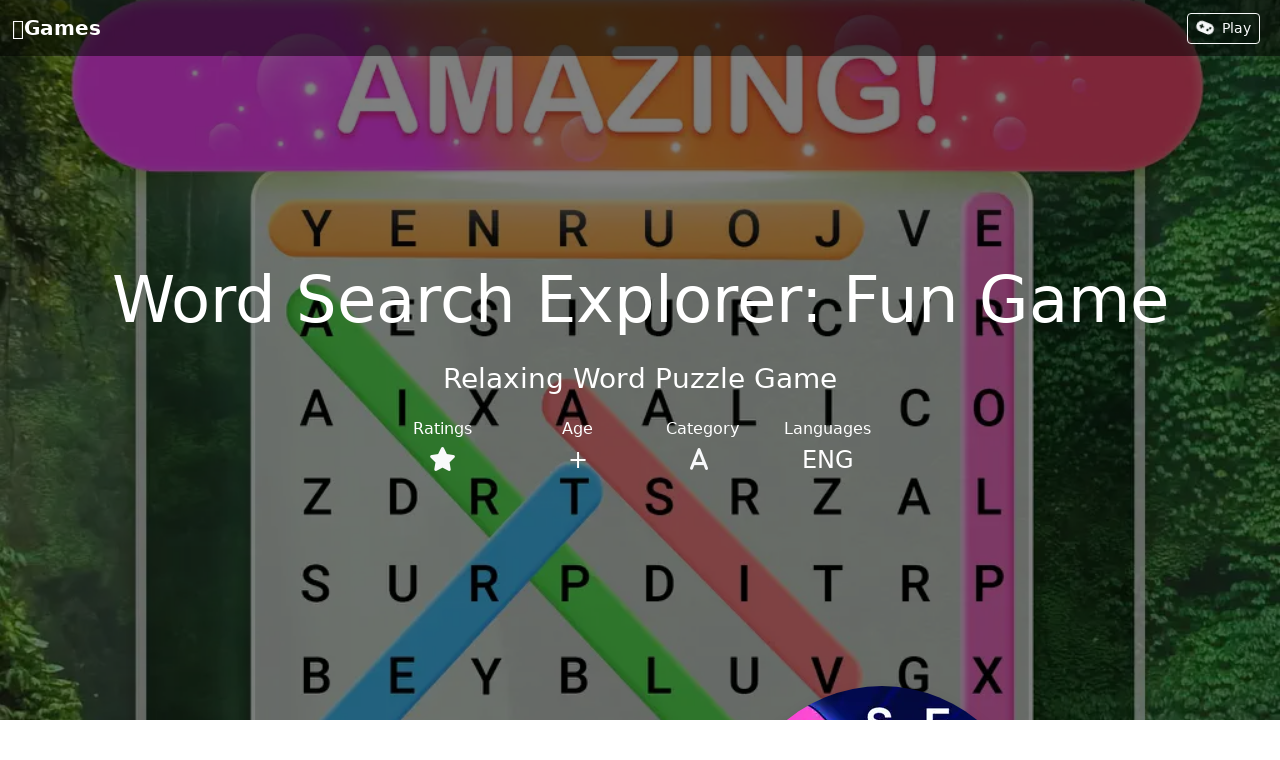

--- FILE ---
content_type: text/html
request_url: https://iosgames.net/Word-Search-Explorer-Fun-Game/index.html
body_size: 49414
content:
<!DOCTYPE html><html lang="en"><head><meta charset="utf-8"><meta name="viewport" content="width=device-width, initial-scale=1"><title>Word Search Explorer: Fun Game-Relaxing Word Puzzle Game with Walkthrough Tips Glitches videos | Word game </title><meta property="og:title" content="Word Search Explorer: Fun Game-Relaxing Word Puzzle Game with Walkthrough Tips Glitches videos | Word game"><meta property="og:type" content="website"><meta property="og:url" content="https://www.iosgames.net/Word-Search-Explorer-Fun-Game/index.html"><link rel="canonical" href="https://www.iosgames.net/Word-Search-Explorer-Fun-Game/index.html"><meta property="og:image" content="https://is1-ssl.mzstatic.com/image/thumb/Purple126/v4/61/e6/15/61e615b5-95ef-7f3f-a3b2-6307d50fc4fc/AppIcon-0-0-1x_U007emarketing-0-0-0-7-0-0-sRGB-0-0-0-GLES2_U002c0-512MB-85-220-0-0.png/300x0w.webp"><meta property="og:description" content="With Word Search Explorer embark on a wondrous quest of adventure and wisdom, where the fun never stops!

This FREE TO PLAY word game makes learning new words so easy and much more fun. Flex your brain, connect the letters and swipe your way through hundreds of word puzzles, while steadily growing your vocabulary and confidence for the challenges ahead!

Successfully completing each puzzle will bring you closer to your next destination!

Buckle-up and get ready to go on an endeavour that takes you through breathtaking landscapes while training your brain to become a TRUE champion of the mind!

Believe the hype, join thousands of word game enthusiasts and download Word Search Explorer today!

HOW TO PLAY:

As easy as taking a walk in the park, find words that are hidden in the letter grid related to a common theme. Swipe your fingers to form the words that are hidden in plain sight. The puzzles get trickier as you progress while gaining more wisdom!

GAME FEATURES:

- FREE TO PLAY: Get this game for FREE and put your word game skills to the test
- GUIDING HINTS: The game offers multiple hints which will guide and help you on your journey.
- PLAY ANYTIME, ANYWHERE: Take a break and play offline wherever you want!
- CHALLENGING PUZZLES: Easy to play, hard to master! A new challenge awaits for you after every puzzle
- BOOSTS YOUR VOCABULARY: Improve your vocabulary as the game exposes you to a wide variety of words that will help you in your daily life

Pack your bags and get ready to Explore, Wander &amp; Discover. No need to wait, start playing Word Search Explorer and begin your voyage today!"><meta property="og:site_name" content="Word Search Explorer: Fun Game-Relaxing Word Puzzle Game with Walkthrough Tips Glitches videos | Word game"><meta property="twitter:card" content="summary"><meta property="twitter:image" content="https://is1-ssl.mzstatic.com/image/thumb/Purple126/v4/61/e6/15/61e615b5-95ef-7f3f-a3b2-6307d50fc4fc/AppIcon-0-0-1x_U007emarketing-0-0-0-7-0-0-sRGB-0-0-0-GLES2_U002c0-512MB-85-220-0-0.png/300x0w.webp"><meta property="twitter:title" content="Word Search Explorer: Fun Game-Relaxing Word Puzzle Game with Walkthrough Tips Glitches videos | Word game"><meta property="twitter:description" content="With Word Search Explorer embark on a wondrous quest of adventure and wisdom, where the fun never stops!

This FREE TO PLAY word game makes learning new words so easy and much more fun. Flex your brain, connect the letters and swipe your way through hundreds of word puzzles, while steadily growing your vocabulary and confidence for the challenges ahead!

Successfully completing each puzzle will bring you closer to your next destination!

Buckle-up and get ready to go on an endeavour that takes you through breathtaking landscapes while training your brain to become a TRUE champion of the mind!

Believe the hype, join thousands of word game enthusiasts and download Word Search Explorer today!

HOW TO PLAY:

As easy as taking a walk in the park, find words that are hidden in the letter grid related to a common theme. Swipe your fingers to form the words that are hidden in plain sight. The puzzles get trickier as you progress while gaining more wisdom!

GAME FEATURES:

- FREE TO PLAY: Get this game for FREE and put your word game skills to the test
- GUIDING HINTS: The game offers multiple hints which will guide and help you on your journey.
- PLAY ANYTIME, ANYWHERE: Take a break and play offline wherever you want!
- CHALLENGING PUZZLES: Easy to play, hard to master! A new challenge awaits for you after every puzzle
- BOOSTS YOUR VOCABULARY: Improve your vocabulary as the game exposes you to a wide variety of words that will help you in your daily life

Pack your bags and get ready to Explore, Wander &amp; Discover. No need to wait, start playing Word Search Explorer and begin your voyage today!"><meta property="twitter:site" content="Word Search Explorer: Fun Game-Relaxing Word Puzzle Game with Walkthrough Tips Glitches videos | Word game"><meta name="description" content="With Word Search Explorer embark on a wondrous quest of adventure and wisdom, where the fun never stops!

This FREE TO PLAY word game makes learning new words so easy and much more fun. Flex your brain, connect the letters and swipe your way through hundreds of word puzzles, while steadily growing your vocabulary and confidence for the challenges ahead!

Successfully completing each puzzle will bring you closer to your next destination!

Buckle-up and get ready to go on an endeavour that takes you through breathtaking landscapes while training your brain to become a TRUE champion of the mind!

Believe the hype, join thousands of word game enthusiasts and download Word Search Explorer today!

HOW TO PLAY:

As easy as taking a walk in the park, find words that are hidden in the letter grid related to a common theme. Swipe your fingers to form the words that are hidden in plain sight. The puzzles get trickier as you progress while gaining more wisdom!

GAME FEATURES:

- FREE TO PLAY: Get this game for FREE and put your word game skills to the test
- GUIDING HINTS: The game offers multiple hints which will guide and help you on your journey.
- PLAY ANYTIME, ANYWHERE: Take a break and play offline wherever you want!
- CHALLENGING PUZZLES: Easy to play, hard to master! A new challenge awaits for you after every puzzle
- BOOSTS YOUR VOCABULARY: Improve your vocabulary as the game exposes you to a wide variety of words that will help you in your daily life

Pack your bags and get ready to Explore, Wander &amp; Discover. No need to wait, start playing Word Search Explorer and begin your voyage today!"><meta name="keywords" content="With Word Search Explorer embark on a wondrous quest of adventure and wisdom, where the fun never stops!

This FREE TO PLAY word game makes learning new words so easy and much more fun. Flex your brain, connect the letters and swipe your way through hundreds of word puzzles, while steadily growing your vocabulary and confidence for the challenges ahead!

Successfully completing each puzzle will bring you closer to your next destination!

Buckle-up and get ready to go on an endeavour that takes you through breathtaking landscapes while training your brain to become a TRUE champion of the mind!

Believe the hype, join thousands of word game enthusiasts and download Word Search Explorer today!

HOW TO PLAY:

As easy as taking a walk in the park, find words that are hidden in the letter grid related to a common theme. Swipe your fingers to form the words that are hidden in plain sight. The puzzles get trickier as you progress while gaining more wisdom!

GAME FEATURES:

- FREE TO PLAY: Get this game for FREE and put your word game skills to the test
- GUIDING HINTS: The game offers multiple hints which will guide and help you on your journey.
- PLAY ANYTIME, ANYWHERE: Take a break and play offline wherever you want!
- CHALLENGING PUZZLES: Easy to play, hard to master! A new challenge awaits for you after every puzzle
- BOOSTS YOUR VOCABULARY: Improve your vocabulary as the game exposes you to a wide variety of words that will help you in your daily life

Pack your bags and get ready to Explore, Wander &amp; Discover. No need to wait, start playing Word Search Explorer and begin your voyage today!"><link rel="icon" href="https://is1-ssl.mzstatic.com/image/thumb/Purple126/v4/61/e6/15/61e615b5-95ef-7f3f-a3b2-6307d50fc4fc/AppIcon-0-0-1x_U007emarketing-0-0-0-7-0-0-sRGB-0-0-0-GLES2_U002c0-512MB-85-220-0-0.png/64x64.png" type="image/x-icon"><link href="https://cdn.jsdelivr.net/npm/video.js@8.3.0/dist/video-js.min.css" rel="stylesheet"><link href="https://cdn.jsdelivr.net/npm/bootstrap@5.3.2/dist/css/bootstrap.min.css" rel="stylesheet" integrity="sha384-T3c6CoIi6uLrA9TneNEoa7RxnatzjcDSCmG1MXxSR1GAsXEV/Dwwykc2MPK8M2HN" crossorigin="anonymous"><link href="/css/ios.css" rel="stylesheet"><script defer src="https://cdn.jsdelivr.net/npm/video.js@8.3.0/dist/video.min.js"></script><script src="https://cdn.jsdelivr.net/npm/bootstrap@5.3.2/dist/js/bootstrap.bundle.min.js" integrity="sha384-C6RzsynM9kWDrMNeT87bh95OGNyZPhcTNXj1NW7RuBCsyN/o0jlpcV8Qyq46cDfL" crossorigin="anonymous"></script><script type="application/ld+json">{
  "@context": "https://schema.org",
  "@type": ["VideoGame","MobileApplication"],
  "gamePlatform":"iphone,ipad,ipod,mac",
  "image":"https://is1-ssl.mzstatic.com/image/thumb/Purple126/v4/61/e6/15/61e615b5-95ef-7f3f-a3b2-6307d50fc4fc/AppIcon-0-0-1x_U007emarketing-0-0-0-7-0-0-sRGB-0-0-0-GLES2_U002c0-512MB-85-220-0-0.png/300x0w.webp",
  "name":"Word Search Explorer: Fun Game",
  "author":"PlaySimple Games Pte Ltd",
  "description":"With Word Search Explorer embark on a wondrous quest of adventure and wisdom, where the fun never stops!This FREE TO PLAY word game makes learning new words so easy and much more fun. Flex your brain, connect the letters and swipe your way through hundreds of word puzzles, while steadily growing your vocabulary and confidence for the challenges ahead!Successfully completing each puzzle will bring you closer to your next destination!Buckle-up and get ready to go on an endeavour that takes you through breathtaking landscapes while training your brain to become a TRUE champion of the mind!Believe the hype, join thousands of word game enthusiasts and download Word Search Explorer today!HOW TO PLAY:As easy as taking a walk in the park, find words that are hidden in the letter grid related to a common theme. Swipe your fingers to form the words that are hidden in plain sight. The puzzles get trickier as you progress while gaining more wisdom!GAME FEATURES:- FREE TO PLAY: Get this game for FREE and put your word game skills to the test- GUIDING HINTS: The game offers multiple hints which will guide and help you on your journey.- PLAY ANYTIME, ANYWHERE: Take a break and play offline wherever you want!- CHALLENGING PUZZLES: Easy to play, hard to master! A new challenge awaits for you after every puzzle- BOOSTS YOUR VOCABULARY: Improve your vocabulary as the game exposes you to a wide variety of words that will help you in your daily lifePack your bags and get ready to Explore, Wander &amp; Discover. No need to wait, start playing Word Search Explorer and begin your voyage today!",
  "aggregateRating":{
    "@type":"AggregateRating",
    "ratingValue":"5",
    "ratingCount":"107834"
  },
  "softwareVersion":"1.40.0",
  "dateModified":"",
  "audience":{
    "@type":"PeopleAudience",
    "requiredMinAge":"4"
  }
}</script><script async src="https://www.googletagmanager.com/gtag/js?id=G-QQNQTB87N7"></script><script>window.dataLayer = window.dataLayer || [];
function gtag(){dataLayer.push(arguments);}
gtag('js', new Date());
gtag('config', 'G-QQNQTB87N7');</script></head><body><header><nav class="navbar navbar-dark fixed-top scrolling-navbar d-block"><div class="container-fluid"><a class="navbar-brand" title="Home" href="/index.html"><strong>Games</strong></a><a class="btn btn-sm btn-outline-light me-2" type="button"> <i class="fa-solid fa-gamepad me-2 fa-shake"></i>Play</a></div></nav><div class="view jarallax" id="home"><img style="width:100%;height:100%;object-fit: cover;" width="100%" height="100%" src="https://is1-ssl.mzstatic.com/image/thumb/PurpleSource116/v4/69/5c/95/695c9508-294d-e619-9f09-cf2ea3df5127/b8bf73c2-77ff-4272-bc72-e52551796f52_01_2048X2732_ipad.jpg/1024x0w.webp" srcset="https://is1-ssl.mzstatic.com/image/thumb/PurpleSource116/v4/69/5c/95/695c9508-294d-e619-9f09-cf2ea3df5127/b8bf73c2-77ff-4272-bc72-e52551796f52_01_2048X2732_ipad.jpg/1024x0w.webp 1024w,https://is1-ssl.mzstatic.com/image/thumb/PurpleSource116/v4/69/5c/95/695c9508-294d-e619-9f09-cf2ea3df5127/b8bf73c2-77ff-4272-bc72-e52551796f52_01_2048X2732_ipad.jpg/640x0w.webp 640w,https://is1-ssl.mzstatic.com/image/thumb/PurpleSource116/v4/69/5c/95/695c9508-294d-e619-9f09-cf2ea3df5127/b8bf73c2-77ff-4272-bc72-e52551796f52_01_2048X2732_ipad.jpg/320x0w.webp 320w" alt="title image"><div class="jmask" style="background-color:rgba(0, 0, 0, 0.5)"><div class="v-center"><div class="text-center d-block"><h1 class="display-3 text-white m-4">Word Search Explorer: Fun Game </h1><h3 class="text-white font-weight-bold m-4"> Relaxing Word Puzzle Game</h3><div class="row" id="Cat"><div class="col"><div class="box"><h6 class="text-white font-weight-bold">Ratings</h6><h4 data-bs-toggle="popover" data-bs-trigger="hover focus" data-bs-content="5 ratings"><i class="text-light fas fa-solid fa-star" style="-webkit-mask-image: linear-gradient(rgba(0,0,0,1),black);}"></i></h4></div></div><div class="col"><h6 class="text-white font-weight-bold">Age</h6><h4 class="text-white font-weight-bold">+</h4></div><div class="col"><h6 class="text-white font-weight-bold">Category</h6><h4 class="text-white font-weight-bold"><a class="pe-2" href="#" data-bs-toggle="popover" data-bs-trigger="hover focus" data-bs-content="Word"><i class="text-light fas fa-solid fa-a"></i></a></h4></div><div class="col"><h6 class="text-white font-weight-bold">Languages</h6><h4 class="text-white font-weight-bold" data-bs-toggle="popover" data-bs-trigger="hover focus" data-bs-html="true" data-bs-content="English">ENG</h4></div></div></div></div></div></div><div><div class="position-relative" id="GameLogo" style="max-width:800px;margin:auto;"><div class="m-2" id="version" style="height:280px;overflow:auto"><b>Latest Version 1.40.0</b><p>2023-10-20</p><p class="mt-2"> <p>- River Race - An exciting new competitive event is here. Challenge other players and be the first to cross the finish line to win exciting rewards!</p><p>- UI and animation fixes for a smoother gameplay.</p></p></div><img class="m-2 rounded-circle shadow position-absolute" title="Logo" src="https://is1-ssl.mzstatic.com/image/thumb/Purple126/v4/61/e6/15/61e615b5-95ef-7f3f-a3b2-6307d50fc4fc/AppIcon-0-0-1x_U007emarketing-0-0-0-7-0-0-sRGB-0-0-0-GLES2_U002c0-512MB-85-220-0-0.png/300x0w.webp" style="object-fit: none;top:-50px;right:0px" width="300" height="300"></div></div><h6 class="position-relative m-2 border rounded p-2 overflow-auto" style="max-height:280px">With Word Search Explorer embark on a wondrous quest of adventure and wisdom, where the fun never stops!

This FREE TO PLAY word game makes learning new words so easy and much more fun. Flex your brain, connect the letters and swipe your way through hundreds of word puzzles, while steadily growing your vocabulary and confidence for the challenges ahead!

Successfully completing each puzzle will bring you closer to your next destination!

Buckle-up and get ready to go on an endeavour that takes you through breathtaking landscapes while training your brain to become a TRUE champion of the mind!

Believe the hype, join thousands of word game enthusiasts and download Word Search Explorer today!

HOW TO PLAY:

As easy as taking a walk in the park, find words that are hidden in the letter grid related to a common theme. Swipe your fingers to form the words that are hidden in plain sight. The puzzles get trickier as you progress while gaining more wisdom!

GAME FEATURES:

- FREE TO PLAY: Get this game for FREE and put your word game skills to the test
- GUIDING HINTS: The game offers multiple hints which will guide and help you on your journey.
- PLAY ANYTIME, ANYWHERE: Take a break and play offline wherever you want!
- CHALLENGING PUZZLES: Easy to play, hard to master! A new challenge awaits for you after every puzzle
- BOOSTS YOUR VOCABULARY: Improve your vocabulary as the game exposes you to a wide variety of words that will help you in your daily life

Pack your bags and get ready to Explore, Wander &amp; Discover. No need to wait, start playing Word Search Explorer and begin your voyage today!</h6><hr class="clearfix"><div class="position-relative"><h5 class="position-absolute sectitle rounded text-light">Screenshot</h5><div class="w-100 overflow-auto"><div style="max-width:100%;width:500px"><div class="d-flex" id="myscreenshot"><img class="me-2 inline-block rounded d-block w-100" title="screenshot0" src="https://is1-ssl.mzstatic.com/image/thumb/PurpleSource116/v4/69/5c/95/695c9508-294d-e619-9f09-cf2ea3df5127/b8bf73c2-77ff-4272-bc72-e52551796f52_01_2048X2732_ipad.jpg/640x0w.webp" alt="screenshot 0"><img class="me-2 inline-block rounded d-block w-100" title="screenshot1" src="https://is1-ssl.mzstatic.com/image/thumb/PurpleSource116/v4/d6/f5/69/d6f5696d-96fb-143d-b7d6-d3a269678ac8/621b86c0-2059-463a-82a9-68c52afb10b2_WS_SandBG_2048X2732_iPad.jpg/640x0w.webp" alt="screenshot 1"><img class="me-2 inline-block rounded d-block w-100" title="screenshot2" src="https://is1-ssl.mzstatic.com/image/thumb/PurpleSource126/v4/85/a3/46/85a34647-18c3-1349-e128-39ac3192a163/9875a7ff-d172-4e5a-9982-939a53928919_04_2048X2732_ipad.png/640x0w.webp" alt="screenshot 2"><img class="me-2 inline-block rounded d-block w-100" title="screenshot3" src="https://is1-ssl.mzstatic.com/image/thumb/PurpleSource116/v4/fd/e6/24/fde62434-0f5c-00b4-d1d2-07ca8a05e4ef/4b26daa6-e34b-48dd-8d45-94ec0f1033f4_07_2048X2732_ipad.png/640x0w.webp" alt="screenshot 3"><img class="me-2 inline-block rounded d-block w-100" title="screenshot4" src="https://is1-ssl.mzstatic.com/image/thumb/PurpleSource116/v4/37/72/45/377245c0-4834-d3f8-ef0a-ff5b92f991f9/13a81fec-c31e-4b2b-9433-4acd1c7ce426_06_2048X2732_ipad.png/640x0w.webp" alt="screenshot 4"><img class="me-2 inline-block rounded d-block w-100" title="screenshot5" src="https://is1-ssl.mzstatic.com/image/thumb/PurpleSource126/v4/2e/f0/b0/2ef0b04c-8b5f-4dc9-279d-e87116ac7632/aee7e4b9-c3a3-4216-bd8c-8204888b3584_03_2048X2732_ipad.png/640x0w.webp" alt="screenshot 5"><img class="me-2 inline-block rounded d-block w-100" title="screenshot6" src="https://is1-ssl.mzstatic.com/image/thumb/PurpleSource126/v4/73/5d/7f/735d7f1e-5d18-678d-8852-baf65fc19b78/e7210fcb-fe14-4037-871f-d751be01b5ec_05_2048X2732_ipad.png/640x0w.webp" alt="screenshot 6"></div></div></div></div><hr class="clearfix"><div class="position-relative" style="height:260px"><h5 class="position-absolute sectitle rounded text-light" style="z-index:1000;">News found!</h5><div class="w-100 overflow-auto">   <div class="d-flex" id="youtubes"> <div class="position-relative me-2 border rounded p-2 overflow-auto" style="min-width:450px;height:260px"><img class="float-end rounded" style="object-fit: none;" src="[data-uri]" alt="All Apple Arcade games available now" loading="lazy"><a href="https://www.pocketgamer.biz/feature/71620/all-apple-arcade-games-available-now/"><b>All Apple Arcade games available now</b></a><p class="p-2">With the iPhone maker rolling out new games on an irregular basis, here at PocketGamer.biz we've created a list that includes every game...</p><p class="p-2">Pocket Gamer.biz Mon Jun 19 2023</p></div><div class="position-relative me-2 border rounded p-2 overflow-auto" style="min-width:450px;height:260px"><img class="float-end rounded" style="object-fit: none;" src="[data-uri]" alt="Word Search Explorer: Fun Game by PlaySimple Games Pte Ltd" loading="lazy"><a href="https://appadvice.com/app/word-search-explorer-fun-game/1602508478"><b>Word Search Explorer: Fun Game by PlaySimple Games Pte Ltd</b></a><p class="p-2">... , where the. Word Search Explorer: Fun Game. by PlaySimple Games Pte Ltd.</p><p class="p-2">AppAdvice Thu Oct 19 2023</p></div><div class="position-relative me-2 border rounded p-2 overflow-auto" style="min-width:450px;height:260px"><img class="float-end rounded" style="object-fit: none;" src="[data-uri]" alt="Ton-up Babar stars as Pakistan clinch crucial victory against NZ" loading="lazy"><a href="https://www.dawn.com/news/1490538"><b>Ton-up Babar stars as Pakistan clinch crucial victory against NZ</b></a><p class="p-2">Toss and pre-match chatter. New Zealand had won the toss and chose to bat first against Pakistan in the high-stakes Cricket World Cup game at...</p><p class="p-2">Dawn Fri Jul 19 2019</p></div><div class="position-relative me-2 border rounded p-2 overflow-auto" style="min-width:450px;height:260px"><img class="float-end rounded" style="object-fit: none;" src="[data-uri]" alt="Definitive Apple Arcade games list - Every available title so far" loading="lazy"><a href="https://www.pocketgamer.com/apple-arcade/list-of-every-apple-arcade-game/"><b>Definitive Apple Arcade games list - Every available title so far</b></a><p class="p-2">If you're extra curious about a particular game, you can even click the title of the game to arrive at our game pages, where you can find...</p><p class="p-2">Pocket Gamer Tue Nov 14 2023</p></div></div></div></div><hr class="clearfix"><div class="position-relative" style="height:260px"><h5 class="position-absolute sectitle rounded text-light" style="z-index:1000">You may also like</h5><div class="w-100 overflow-auto"><div style="max-width:100%;width:500px"><div class="d-flex" id="relatedGames"><a class="me-2 position-relative" href="/Woody-Cross-Word-Connect-Game/index.html"><img class="rounded" style="object-fit: none;width:440px;height:260px" src="https://is1-ssl.mzstatic.com/image/thumb/Purple116/v4/85/97/79/8597791b-a5fe-85c4-1512-694310d53ef5/a03c6eb9-ddde-4183-849a-aa99fe4421d3_1.png/640x0w.webp" loading="lazy"><img class="m-2 rounded-circle shadow position-absolute" title="Logo" src="https://is1-ssl.mzstatic.com/image/thumb/Purple116/v4/20/d2/65/20d2651b-a77e-1a3e-432d-c039f4cd0390/AppIcon-0-0-1x_U007emarketing-0-0-0-7-0-0-sRGB-0-0-0-GLES2_U002c0-512MB-85-220-0-0.png/150x150w.webp" style="object-fit: none;right:0px" width="150" height="150" loading="lazy"><div class="jmask rounded" style="background-color:rgba(0, 0, 0, 0.5)"><div class="v-center position-relative"><h5 class="text-center d-block fw-bold text-light">Woody Cross: Word Connect Game</h5><div class="text-center d-block fw-bold text-light">Anagrams &amp; Crossword Puzzles</div></div></div></a></div></div></div></div><hr class="clearfix"><div class="position-relative" style="height:260px"><h5 class="position-absolute sectitle rounded text-light" style="z-index:1000">More Word Games</h5><div class="w-100 overflow-auto"><div style="max-width:100%;width:500px"><div class="d-flex" id="relatedGames"><a class="me-2 position-relative" href="/undefined/index.html"><img class="rounded" style="object-fit: none;width:440px;height:260px" src="https://is1-ssl.mzstatic.com/image/thumb/Purple126/v4/8e/cb/01/8ecb015b-d5e4-e700-e43d-e90bc87df2ed/2ca6e652-dac9-4d8d-9424-56e0c8bcfcff_2048x2732bb.png/640x0w.webp" loading="lazy"><img class="m-2 rounded-circle shadow position-absolute" title="Logo" src="https://is1-ssl.mzstatic.com/image/thumb/Purple116/v4/8a/f0/27/8af02727-5d75-e89f-2d0a-88cda7a54997/AppIcon-0-0-1x_U007emarketing-0-0-0-7-0-0-sRGB-0-0-0-GLES2_U002c0-512MB-85-220-0-0.png/150x150w.webp" style="object-fit: none;right:0px" width="150" height="150" loading="lazy"><div class="jmask rounded" style="background-color:rgba(0, 0, 0, 0.5)"><div class="v-center position-relative"><h5 class="text-center d-block fw-bold text-light">Wordscapes</h5><div class="text-center d-block fw-bold text-light">Relaxing Word Puzzle Game</div></div></div></a><a class="me-2 position-relative" href="/undefined/index.html"><img class="rounded" style="object-fit: none;width:440px;height:260px" src="https://is3-ssl.mzstatic.com/image/thumb/PurpleSource116/v4/56/b6/9d/56b69d85-db5b-1cff-b4c9-2ef1ce816e50/286ac5d5-ad8a-4aa5-bf34-0669ac3b6b55_Screen1.png/640x0w.webp" loading="lazy"><img class="m-2 rounded-circle shadow position-absolute" title="Logo" src="https://is4-ssl.mzstatic.com/image/thumb/Purple112/v4/15/76/72/157672a6-c04d-e7da-21c9-12d4ab6aa305/AppIcon-0-0-1x_U007emarketing-0-0-0-7-0-0-sRGB-0-0-0-GLES2_U002c0-512MB-85-220-0-0.png/150x150w.webp" style="object-fit: none;right:0px" width="150" height="150" loading="lazy"><div class="jmask rounded" style="background-color:rgba(0, 0, 0, 0.5)"><div class="v-center position-relative"><h5 class="text-center d-block fw-bold text-light">Heads Up!</h5><div class="text-center d-block fw-bold text-light">Play Charades with Friends!</div></div></div></a><a class="me-2 position-relative" href="/undefined/index.html"><img class="rounded" style="object-fit: none;width:440px;height:260px" src="https://is1-ssl.mzstatic.com/image/thumb/Purple6/v4/18/18/22/18182256-bb91-e6ac-5ce4-d6f52d8c2c14/pr_source.png/640x0w.webp" loading="lazy"><img class="m-2 rounded-circle shadow position-absolute" title="Logo" src="https://is1-ssl.mzstatic.com/image/thumb/Purple128/v4/fd/e6/b2/fde6b2ad-f78b-066b-717a-103253d26c47/contsched.fypzwcbs.lsr/150x150w.webp" style="object-fit: none;right:0px" width="150" height="150" loading="lazy"><div class="jmask rounded" style="background-color:rgba(0, 0, 0, 0.5)"><div class="v-center position-relative"><h5 class="text-center d-block fw-bold text-light">Phrase Party! — Catch Phrases</h5><div class="text-center d-block fw-bold text-light">Charades Meets Heads Up</div></div></div></a><a class="me-2 position-relative" href="/undefined/index.html"><img class="rounded" style="object-fit: none;width:440px;height:260px" src="https://is1-ssl.mzstatic.com/image/thumb/Purple126/v4/00/2a/ba/002aba40-6b98-df03-2873-f75e88f4fed3/8a0336eb-b749-4a2f-b579-b2e59b166bac_Wordle_-_1._Tablet__U0028Games_Logo_U0029.png/640x0w.webp" loading="lazy"><img class="m-2 rounded-circle shadow position-absolute" title="Logo" src="https://is1-ssl.mzstatic.com/image/thumb/Purple126/v4/f9/3e/d3/f93ed34a-1403-e2f9-492e-740c5671dfdc/AppIcon-0-0-1x_U007emarketing-0-7-0-0-85-220.png/150x150w.webp" style="object-fit: none;right:0px" width="150" height="150" loading="lazy"><div class="jmask rounded" style="background-color:rgba(0, 0, 0, 0.5)"><div class="v-center position-relative"><h5 class="text-center d-block fw-bold text-light">NYT Games: Word Games &amp; Sudoku</h5><div class="text-center d-block fw-bold text-light">The Crossword, Wordle &amp; More</div></div></div></a><a class="me-2 position-relative" href="/undefined/index.html"><img class="rounded" style="object-fit: none;width:440px;height:260px" src="https://is2-ssl.mzstatic.com/image/thumb/Purple71/v4/c0/2c/19/c02c194f-1725-f23b-d452-12752a71d02d/mzl.ubjtczjz.png/640x0w.webp" loading="lazy"><img class="m-2 rounded-circle shadow position-absolute" title="Logo" src="https://is1-ssl.mzstatic.com/image/thumb/Purple115/v4/3c/75/a7/3c75a7da-fdd3-3d8a-a2bc-121c47a1302f/mzl.oyovosxr.png/150x150w.webp" style="object-fit: none;right:0px" width="150" height="150" loading="lazy"><div class="jmask rounded" style="background-color:rgba(0, 0, 0, 0.5)"><div class="v-center position-relative"><h5 class="text-center d-block fw-bold text-light">Scribblenauts Remix</h5><div class="text-center d-block fw-bold text-light"></div></div></div></a><a class="me-2 position-relative" href="/undefined/index.html"><img class="rounded" style="object-fit: none;width:440px;height:260px" src="https://is5-ssl.mzstatic.com/image/thumb/Purple125/v4/c9/4e/fb/c94efba9-4545-422b-080e-c9fb1e4b003a/pr_source.jpg/640x0w.webp" loading="lazy"><img class="m-2 rounded-circle shadow position-absolute" title="Logo" src="https://is2-ssl.mzstatic.com/image/thumb/Purple128/v4/8d/4d/3c/8d4d3ca2-89f1-bd3f-d5f4-b01bd6ed1822/AppIcon-0-1x_U007emarketing-0-85-220-7.png/150x150w.webp" style="object-fit: none;right:0px" width="150" height="150" loading="lazy"><div class="jmask rounded" style="background-color:rgba(0, 0, 0, 0.5)"><div class="v-center position-relative"><h5 class="text-center d-block fw-bold text-light">supertype</h5><div class="text-center d-block fw-bold text-light">acrobatic letters</div></div></div></a><a class="me-2 position-relative" href="/undefined/index.html"><img class="rounded" style="object-fit: none;width:440px;height:260px" src="https://is1-ssl.mzstatic.com/image/thumb/PurpleSource116/v4/69/5c/95/695c9508-294d-e619-9f09-cf2ea3df5127/b8bf73c2-77ff-4272-bc72-e52551796f52_01_2048X2732_ipad.jpg/640x0w.webp" loading="lazy"><img class="m-2 rounded-circle shadow position-absolute" title="Logo" src="https://is1-ssl.mzstatic.com/image/thumb/Purple126/v4/61/e6/15/61e615b5-95ef-7f3f-a3b2-6307d50fc4fc/AppIcon-0-0-1x_U007emarketing-0-0-0-7-0-0-sRGB-0-0-0-GLES2_U002c0-512MB-85-220-0-0.png/150x150w.webp" style="object-fit: none;right:0px" width="150" height="150" loading="lazy"><div class="jmask rounded" style="background-color:rgba(0, 0, 0, 0.5)"><div class="v-center position-relative"><h5 class="text-center d-block fw-bold text-light">Word Search Explorer: Fun Game</h5><div class="text-center d-block fw-bold text-light">Relaxing Word Puzzle Game</div></div></div></a><a class="me-2 position-relative" href="/undefined/index.html"><img class="rounded" style="object-fit: none;width:440px;height:260px" src="https://is1-ssl.mzstatic.com/image/thumb/Purple126/v4/0f/5f/37/0f5f37ec-71c6-6c33-ca3d-1f2186707bc5/bd533891-4695-40df-82a7-ea33ad0e755d_wrd_asoscreenshots_rainbowviral_01_en_2048x2732.png/640x0w.webp" loading="lazy"><img class="m-2 rounded-circle shadow position-absolute" title="Logo" src="https://is1-ssl.mzstatic.com/image/thumb/Purple126/v4/02/43/7d/02437d21-39cb-bee7-20c9-144763662716/AppIcon-0-0-1x_U007emarketing-0-0-0-7-0-0-sRGB-0-0-0-GLES2_U002c0-512MB-85-220-0-0.png/150x150w.webp" style="object-fit: none;right:0px" width="150" height="150" loading="lazy"><div class="jmask rounded" style="background-color:rgba(0, 0, 0, 0.5)"><div class="v-center position-relative"><h5 class="text-center d-block fw-bold text-light">Wordle!</h5><div class="text-center d-block fw-bold text-light">Daily Word Search Puzzles</div></div></div></a><a class="me-2 position-relative" href="/undefined/index.html"><img class="rounded" style="object-fit: none;width:440px;height:260px" src="https://is2-ssl.mzstatic.com/image/thumb/Purple115/v4/61/02/b3/6102b3a3-971a-17ba-9006-8ad3be785f5b/mzl.ujzwgtpu.png/640x0w.webp" loading="lazy"><img class="m-2 rounded-circle shadow position-absolute" title="Logo" src="https://is1-ssl.mzstatic.com/image/thumb/Purple125/v4/98/04/84/9804842b-9773-85b5-1fda-8c801e03f16b/AppIconBETA-1x_U007emarketing-0-5-0-85-220.png/150x150w.webp" style="object-fit: none;right:0px" width="150" height="150" loading="lazy"><div class="jmask rounded" style="background-color:rgba(0, 0, 0, 0.5)"><div class="v-center position-relative"><h5 class="text-center d-block fw-bold text-light">Heads Up! Charades for Kids</h5><div class="text-center d-block fw-bold text-light">Family fun guessing game</div></div></div></a><a class="me-2 position-relative" href="/undefined/index.html"><img class="rounded" style="object-fit: none;width:440px;height:260px" src="https://is1-ssl.mzstatic.com/image/thumb/Purple7/v4/3f/d4/62/3fd462e3-938b-1c04-2cbd-90e6807c673a/pr_source.jpg/640x0w.webp" loading="lazy"><img class="m-2 rounded-circle shadow position-absolute" title="Logo" src="https://is1-ssl.mzstatic.com/image/thumb/Purple1/v4/f9/50/21/f950219d-90d5-a804-077c-459d6284ffbe/mzl.ngujptgp.png/150x150w.webp" style="object-fit: none;right:0px" width="150" height="150" loading="lazy"><div class="jmask rounded" style="background-color:rgba(0, 0, 0, 0.5)"><div class="v-center position-relative"><h5 class="text-center d-block fw-bold text-light">Her Story</h5><div class="text-center d-block fw-bold text-light"></div></div></div></a><a class="me-2 position-relative" href="/undefined/index.html"><img class="rounded" style="object-fit: none;width:440px;height:260px" src="https://is1-ssl.mzstatic.com/image/thumb/Purple118/v4/f5/fe/cd/f5fecd92-14e9-b9e3-5280-4623302a35ee/mzl.zfbfmkhq.jpg/640x0w.webp" loading="lazy"><img class="m-2 rounded-circle shadow position-absolute" title="Logo" src="https://is1-ssl.mzstatic.com/image/thumb/Purple118/v4/fa/07/ab/fa07ab4d-e0a8-4915-30ca-65bc80bc1fe9/AppIcon-1x_U007emarketing-0-0-GLES2_U002c0-512MB-sRGB-0-0-0-85-220-0-0-0-6.png/150x150w.webp" style="object-fit: none;right:0px" width="150" height="150" loading="lazy"><div class="jmask rounded" style="background-color:rgba(0, 0, 0, 0.5)"><div class="v-center position-relative"><h5 class="text-center d-block fw-bold text-light">Phrase Frenzy - Catch It!</h5><div class="text-center d-block fw-bold text-light"></div></div></div></a><a class="me-2 position-relative" href="/undefined/index.html"><img class="rounded" style="object-fit: none;width:440px;height:260px" src="https://is1-ssl.mzstatic.com/image/thumb/Purple126/v4/6a/c5/de/6ac5de4c-980b-fee3-4416-a92cefec2041/1bdaed8b-f321-4917-8d75-3e5b79e98afd_sr_asoscreenshots_whimsicalnature_en_static_1242x2688_1.png/640x0w.webp" loading="lazy"><img class="m-2 rounded-circle shadow position-absolute" title="Logo" src="https://is1-ssl.mzstatic.com/image/thumb/Purple126/v4/1c/cc/0a/1ccc0a0a-3d59-27ff-c497-9b6a1e7d43e4/AppIcon-0-0-1x_U007emarketing-0-0-0-7-0-0-sRGB-0-0-0-GLES2_U002c0-512MB-85-220-0-0.png/150x150w.webp" style="object-fit: none;right:0px" width="150" height="150" loading="lazy"><div class="jmask rounded" style="background-color:rgba(0, 0, 0, 0.5)"><div class="v-center position-relative"><h5 class="text-center d-block fw-bold text-light">Wordscapes Search</h5><div class="text-center d-block fw-bold text-light">Scenic &amp; Fun Word Puzzles</div></div></div></a></div></div></div></div><footer class="page-footer pt-4 mt-4 text-center"><h6>Developer Website : <a href="https://apps.apple.com/us/developer/playsimple-games-pte-ltd/id1189416142" target="_blank">PlaySimple Games Pte Ltd </a></h6><h6>Developer Privacy Policy Page :<a href="https://playsimple.in/privacy" target="_blank">link</a></h6><h6>Developer Support Site : <a href="https://playsimple.in" target="_blank">link</a></h6>Arcade</footer></header><link rel="stylesheet" href="https://cdnjs.cloudflare.com/ajax/libs/font-awesome/6.1.1/css/all.min.css"><script>var popoverTriggerList = [].slice.call(document.querySelectorAll('[data-bs-toggle="popover"]'))
var popoverList = popoverTriggerList.map(function (popoverTriggerEl) {
  return new bootstrap.Popover(popoverTriggerEl)
})</script></body></html>